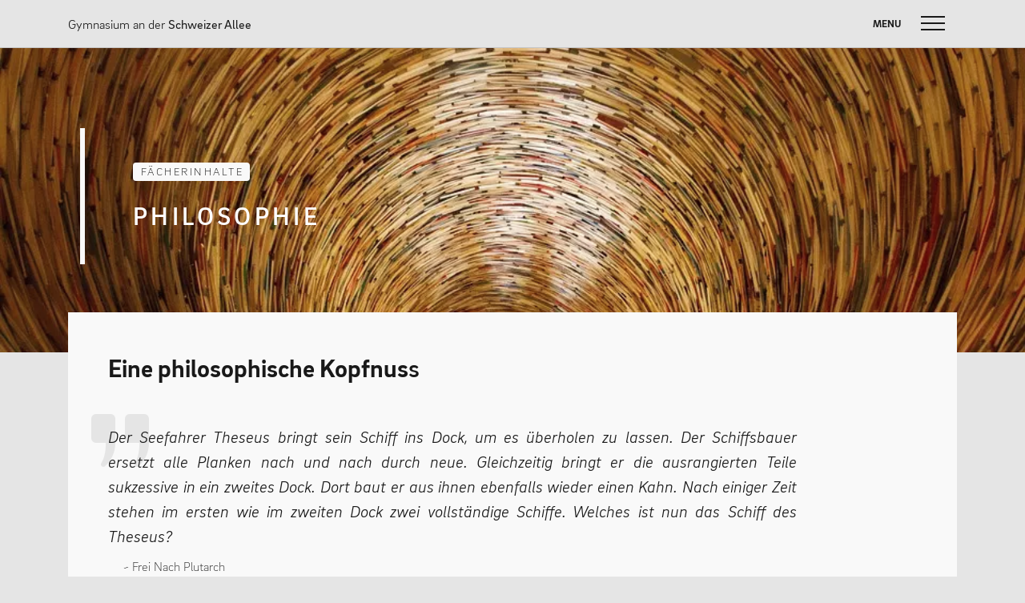

--- FILE ---
content_type: text/html; charset=UTF-8
request_url: https://schweizer-allee.de/lernen/faecher/philosophie/
body_size: 8006
content:
<!doctype html><html lang="de"><head><meta charset="UTF-8"><meta name="viewport" content="width=device-width, initial-scale=1"><link rel="profile" href="https://gmpg.org/xfn/11"><meta name='viewport' content='initial-scale=1, viewport-fit=cover'><link media="all" href="https://schweizer-allee.de/wp-content/cache/autoptimize/css/autoptimize_416f016c50ed74f81b5fd6acb9f25ea9.css" rel="stylesheet" /><title>Philosophie &#8211; Gymnasium an der Schweizer Allee</title><meta name='robots' content='max-image-preview:large' /><link rel='dns-prefetch' href='//s.w.org' /><link rel="alternate" type="application/rss+xml" title="Gymnasium an der Schweizer Allee &raquo; Feed" href="https://schweizer-allee.de/feed/" /><link rel="alternate" type="application/rss+xml" title="Gymnasium an der Schweizer Allee &raquo; Kommentar-Feed" href="https://schweizer-allee.de/comments/feed/" /> <script type="text/javascript">window._wpemojiSettings = {"baseUrl":"https:\/\/s.w.org\/images\/core\/emoji\/13.0.1\/72x72\/","ext":".png","svgUrl":"https:\/\/s.w.org\/images\/core\/emoji\/13.0.1\/svg\/","svgExt":".svg","source":{"concatemoji":"https:\/\/schweizer-allee.de\/wp-includes\/js\/wp-emoji-release.min.js?ver=5.7.14"}};
			!function(e,a,t){var n,r,o,i=a.createElement("canvas"),p=i.getContext&&i.getContext("2d");function s(e,t){var a=String.fromCharCode;p.clearRect(0,0,i.width,i.height),p.fillText(a.apply(this,e),0,0);e=i.toDataURL();return p.clearRect(0,0,i.width,i.height),p.fillText(a.apply(this,t),0,0),e===i.toDataURL()}function c(e){var t=a.createElement("script");t.src=e,t.defer=t.type="text/javascript",a.getElementsByTagName("head")[0].appendChild(t)}for(o=Array("flag","emoji"),t.supports={everything:!0,everythingExceptFlag:!0},r=0;r<o.length;r++)t.supports[o[r]]=function(e){if(!p||!p.fillText)return!1;switch(p.textBaseline="top",p.font="600 32px Arial",e){case"flag":return s([127987,65039,8205,9895,65039],[127987,65039,8203,9895,65039])?!1:!s([55356,56826,55356,56819],[55356,56826,8203,55356,56819])&&!s([55356,57332,56128,56423,56128,56418,56128,56421,56128,56430,56128,56423,56128,56447],[55356,57332,8203,56128,56423,8203,56128,56418,8203,56128,56421,8203,56128,56430,8203,56128,56423,8203,56128,56447]);case"emoji":return!s([55357,56424,8205,55356,57212],[55357,56424,8203,55356,57212])}return!1}(o[r]),t.supports.everything=t.supports.everything&&t.supports[o[r]],"flag"!==o[r]&&(t.supports.everythingExceptFlag=t.supports.everythingExceptFlag&&t.supports[o[r]]);t.supports.everythingExceptFlag=t.supports.everythingExceptFlag&&!t.supports.flag,t.DOMReady=!1,t.readyCallback=function(){t.DOMReady=!0},t.supports.everything||(n=function(){t.readyCallback()},a.addEventListener?(a.addEventListener("DOMContentLoaded",n,!1),e.addEventListener("load",n,!1)):(e.attachEvent("onload",n),a.attachEvent("onreadystatechange",function(){"complete"===a.readyState&&t.readyCallback()})),(n=t.source||{}).concatemoji?c(n.concatemoji):n.wpemoji&&n.twemoji&&(c(n.twemoji),c(n.wpemoji)))}(window,document,window._wpemojiSettings);</script> <script type='text/javascript' src='https://schweizer-allee.de/wp-includes/js/jquery/jquery.min.js?ver=3.5.1' id='jquery-core-js'></script> <link rel="https://api.w.org/" href="https://schweizer-allee.de/wp-json/" /><link rel="alternate" type="application/json" href="https://schweizer-allee.de/wp-json/wp/v2/pages/363" /><link rel="EditURI" type="application/rsd+xml" title="RSD" href="https://schweizer-allee.de/xmlrpc.php?rsd" /><link rel="wlwmanifest" type="application/wlwmanifest+xml" href="https://schweizer-allee.de/wp-includes/wlwmanifest.xml" /><meta name="generator" content="WordPress 5.7.14" /><link rel="canonical" href="https://schweizer-allee.de/lernen/faecher/philosophie/" /><link rel='shortlink' href='https://schweizer-allee.de/?p=363' /><link rel="alternate" type="application/json+oembed" href="https://schweizer-allee.de/wp-json/oembed/1.0/embed?url=https%3A%2F%2Fschweizer-allee.de%2Flernen%2Ffaecher%2Fphilosophie%2F" /><link rel="alternate" type="text/xml+oembed" href="https://schweizer-allee.de/wp-json/oembed/1.0/embed?url=https%3A%2F%2Fschweizer-allee.de%2Flernen%2Ffaecher%2Fphilosophie%2F&#038;format=xml" /><meta name="cdp-version" content="1.2.8" /><link rel="icon" href="https://schweizer-allee.de/wp-content/uploads/2019/04/cropped-website-icon-2-1-32x32.png" sizes="32x32" /><link rel="icon" href="https://schweizer-allee.de/wp-content/uploads/2019/04/cropped-website-icon-2-1-192x192.png" sizes="192x192" /><link rel="apple-touch-icon" href="https://schweizer-allee.de/wp-content/uploads/2019/04/cropped-website-icon-2-1-180x180.png" /><meta name="msapplication-TileImage" content="https://schweizer-allee.de/wp-content/uploads/2019/04/cropped-website-icon-2-1-270x270.png" /> <script>/*function contact(username) {
    window.location.href = "mailto:" + username + "@gadsa.de";
  }
  function contact(username, host) {
    window.location.href = "mailto:" + username + "@" + host;
  }
  function contact(username, host, subject) {
    window.location.href = "mailto:" + username + "@" + host + "?subject=" + encodeURI(subject);
  }*/
  function contact(username, host = "gadsa-edu.de", subject = "", body = "") {
    window.location.href = "mailto:" + username + "@" + host + "?subject=" + encodeURI(subject) + "&body=" + encodeURI(body);
  }
  /*
	  function contact(username, host = "", subject = "", body = "") {
    window.location.href = "mailto:" + username + "" + host + "?subject=" + encodeURI(subject) + "&body=" + encodeURI(body);
  } */</script> </head><body class="page-template-default page page-id-363 page-child parent-pageid-319 wp-custom-logo scrolled no-sidebar"><div id="page" class="site"> <a class="skip-link screen-reader-text" href="#content">Skip to content</a><header id="masthead" class="site-header"><nav id="site-navigation" class="main-navigation"><div class="container" style="position: relative"><div class="site-branding logo-container"> <a href='/'><noscript><img src='https://schweizer-allee.de/wp-content/uploads/2019/06/gadsa-logo.png' alt='GadSA-Logo'></noscript><img class="lazyload" src='data:image/svg+xml,%3Csvg%20xmlns=%22http://www.w3.org/2000/svg%22%20viewBox=%220%200%20210%20140%22%3E%3C/svg%3E' data-src='https://schweizer-allee.de/wp-content/uploads/2019/06/gadsa-logo.png' alt='GadSA-Logo'></a></div><div class="logo-text-version"> <a href="/">Gymnasium an der <br><b>Schweizer Allee</b></a></div> <input type="checkbox" id="menu-toggle-cb" name="menu-toggle-cb" checked> <label for="menu-toggle-cb" class="menu-toggle" style="text-transform: uppercase;"> Menu <i class="hamburger"></i> </label><div id="main-menu-wrapper"><p class="nav-heading" style="text-transform: uppercase;">Menu</p><form action="/" method="get" role="search"  class="gadsa-search-form"> <span class="screen-reader-text">Suche nach: </span> <input class="search-input" type="search" placeholder="schweizer-allee.de durchsuchen" name="s"> <button type="submit" class="search-button"><i class="search-icon"></i></button></form><div class="menu-main-menu-container"><ul id="primary-menu" class="menu"><li id="menu-item-3383" class="unclickable menu-item menu-item-type-custom menu-item-object-custom menu-item-has-children menu-item-3383"><a>Unsere Schule</a><ul class="sub-menu"><li id="menu-item-426" class="menu-item menu-item-type-post_type menu-item-object-page menu-item-426"><a href="https://schweizer-allee.de/unsere-schule/schulprogramm/">Unser Leitbild</a></li><li id="menu-item-425" class="menu-item menu-item-type-post_type menu-item-object-page menu-item-425"><a href="https://schweizer-allee.de/unsere-schule/unser-konzept/">Schulprogramm</a></li><li id="menu-item-1698" class="menu-item menu-item-type-post_type menu-item-object-page menu-item-1698"><a href="https://schweizer-allee.de/unsere-schule/neuigkeiten/">Neuigkeiten</a></li><li id="menu-item-454" class="menu-item menu-item-type-post_type menu-item-object-page menu-item-454"><a href="https://schweizer-allee.de/unsere-schule/partner/">Partnerschaften</a></li><li id="menu-item-7852" class="menu-item menu-item-type-post_type menu-item-object-page menu-item-7852"><a href="https://schweizer-allee.de/dasneuegadsa/">#dasneueGADSA</a></li><li id="menu-item-13494" class="menu-item menu-item-type-post_type menu-item-object-page menu-item-13494"><a href="https://schweizer-allee.de/nachhaltigkeit/">Nachhaltigkeit</a></li></ul></li><li id="menu-item-3384" class="unclickable menu-item menu-item-type-custom menu-item-object-custom menu-item-has-children menu-item-3384"><a>Menschen</a><ul class="sub-menu"><li id="menu-item-431" class="menu-item menu-item-type-post_type menu-item-object-page menu-item-431"><a href="https://schweizer-allee.de/menschen/verwaltung-koordination/">Geschäftsverteilungsplan</a></li><li id="menu-item-430" class="menu-item menu-item-type-post_type menu-item-object-page menu-item-430"><a href="https://schweizer-allee.de/menschen/kollegium/">Kollegium</a></li><li id="menu-item-432" class="menu-item menu-item-type-post_type menu-item-object-page menu-item-432"><a href="https://schweizer-allee.de/menschen/sv/">Vertretung der Schülerschaft</a></li><li id="menu-item-4897" class="menu-item menu-item-type-post_type menu-item-object-page menu-item-4897"><a href="https://schweizer-allee.de/lernen/praktikanten/">Praktikum</a></li><li id="menu-item-847" class="menu-item menu-item-type-post_type menu-item-object-page menu-item-847"><a href="https://schweizer-allee.de/menschen/eltern-foerderverein/">Erziehungsberechtigte &amp; Förderverein</a></li><li id="menu-item-433" class="menu-item menu-item-type-post_type menu-item-object-page menu-item-433"><a href="https://schweizer-allee.de/menschen/ehemalige/">Ehemalige</a></li><li id="menu-item-769" class="menu-item menu-item-type-post_type menu-item-object-page menu-item-769"><a href="https://schweizer-allee.de/menschen/schulsozialarbeiter/">Schulsozialarbeit</a></li></ul></li><li id="menu-item-3385" class="unclickable menu-item menu-item-type-custom menu-item-object-custom menu-item-has-children menu-item-3385"><a>Leben</a><ul class="sub-menu"><li id="menu-item-436" class="menu-item menu-item-type-post_type menu-item-object-page menu-item-436"><a href="https://schweizer-allee.de/leben/13-2/">13plus Nachmittagsangebot</a></li><li id="menu-item-439" class="menu-item menu-item-type-post_type menu-item-object-page menu-item-439"><a href="https://schweizer-allee.de/leben/austausche-und-fahrten/">Austausche und Fahrten</a></li><li id="menu-item-1721" class="menu-item menu-item-type-post_type menu-item-object-page menu-item-1721"><a href="https://schweizer-allee.de/leben/europa/">Europa</a></li><li id="menu-item-437" class="menu-item menu-item-type-post_type menu-item-object-page menu-item-437"><a href="https://schweizer-allee.de/leben/berufliche-orientierung/">Berufliche Orientierung</a></li><li id="menu-item-768" class="menu-item menu-item-type-post_type menu-item-object-page menu-item-768"><a href="https://schweizer-allee.de/leben/beratung/">Beratung</a></li><li id="menu-item-8135" class="menu-item menu-item-type-post_type menu-item-object-page menu-item-8135"><a href="https://schweizer-allee.de/service/newsletter/menschen-und-werke-des-monats/">Menschen und Werke des Monats</a></li></ul></li><li id="menu-item-3386" class="unclickable menu-item menu-item-type-custom menu-item-object-custom menu-item-has-children menu-item-3386"><a>Lernen</a><ul class="sub-menu"><li id="menu-item-444" class="menu-item menu-item-type-post_type menu-item-object-page current-page-ancestor menu-item-444"><a href="https://schweizer-allee.de/lernen/faecher/">Fächer</a></li><li id="menu-item-445" class="menu-item menu-item-type-post_type menu-item-object-page menu-item-445"><a href="https://schweizer-allee.de/lernen/erprobungsstufe/">Erprobungsstufe</a></li><li id="menu-item-446" class="menu-item menu-item-type-post_type menu-item-object-page menu-item-446"><a href="https://schweizer-allee.de/lernen/mittelstufe/">Mittelstufe</a></li><li id="menu-item-447" class="menu-item menu-item-type-post_type menu-item-object-page menu-item-447"><a href="https://schweizer-allee.de/lernen/oberstufe/">Oberstufe</a></li><li id="menu-item-448" class="menu-item menu-item-type-post_type menu-item-object-page menu-item-448"><a href="https://schweizer-allee.de/lernen/wettbewerbe/">Wettbewerbe</a></li><li id="menu-item-1375" class="menu-item menu-item-type-post_type menu-item-object-page menu-item-1375"><a href="https://schweizer-allee.de/lernen/forschung/">Forschung</a></li><li id="menu-item-443" class="menu-item menu-item-type-post_type menu-item-object-page menu-item-443"><a href="https://schweizer-allee.de/lernen/fordern-foerdern/">Fordern &amp; Fördern</a></li></ul></li><li id="menu-item-3387" class="unclickable menu-item menu-item-type-custom menu-item-object-custom menu-item-has-children menu-item-3387"><a>Service</a><ul class="sub-menu"><li id="menu-item-3614" class="menu-item menu-item-type-post_type menu-item-object-page menu-item-3614"><a href="https://schweizer-allee.de/anfahrt/">Anfahrt</a></li><li id="menu-item-13900" class="menu-item menu-item-type-custom menu-item-object-custom menu-item-13900"><a href="https://formulare.schweizer-allee.de/krankmeldung/">Krankmeldung</a></li><li id="menu-item-451" class="menu-item menu-item-type-post_type menu-item-object-page menu-item-451"><a href="https://schweizer-allee.de/service/formulare/">Downloads</a></li><li id="menu-item-1609" class="menu-item menu-item-type-post_type menu-item-object-page menu-item-1609"><a href="https://schweizer-allee.de/service/studenplaene/">Stunden- , Vertretungs- &amp; Klausurpläne</a></li><li id="menu-item-3367" class="menu-item menu-item-type-post_type menu-item-object-page menu-item-3367"><a href="https://schweizer-allee.de/service/kontakt/">Kontakt</a></li></ul></li></ul></div></div></div></nav><!-- #site-navigation --></header><!-- #masthead --><div id="content" class="site-content container"><div class="jumbotron" style="padding-top: 100px;"><div class="post-thumbnail"> <noscript><img width="960" height="640" src="https://schweizer-allee.de/wp-content/uploads/2019/05/Bücher-Philosophie.jpg" class="attachment-post-thumbnail size-post-thumbnail wp-post-image" alt="" srcset="https://schweizer-allee.de/wp-content/uploads/2019/05/Bücher-Philosophie.jpg 960w, https://schweizer-allee.de/wp-content/uploads/2019/05/Bücher-Philosophie-300x200.jpg 300w, https://schweizer-allee.de/wp-content/uploads/2019/05/Bücher-Philosophie-768x512.jpg 768w" sizes="(max-width: 960px) 100vw, 960px" /></noscript><img width="960" height="640" src='data:image/svg+xml,%3Csvg%20xmlns=%22http://www.w3.org/2000/svg%22%20viewBox=%220%200%20960%20640%22%3E%3C/svg%3E' data-src="https://schweizer-allee.de/wp-content/uploads/2019/05/Bücher-Philosophie.jpg" class="lazyload attachment-post-thumbnail size-post-thumbnail wp-post-image" alt="" data-srcset="https://schweizer-allee.de/wp-content/uploads/2019/05/Bücher-Philosophie.jpg 960w, https://schweizer-allee.de/wp-content/uploads/2019/05/Bücher-Philosophie-300x200.jpg 300w, https://schweizer-allee.de/wp-content/uploads/2019/05/Bücher-Philosophie-768x512.jpg 768w" data-sizes="(max-width: 960px) 100vw, 960px" /></div><!-- .post-thumbnail --><div class="dark-overlay"></div><div class="container"><div class="container"><div class="row"><div class="col-12 title" style="z-index: 0;"><p>Fächerinhalte</p><h1>Philosophie</h1></div></div></div></div></div><div id="primary" class="content-area"><main id="main" class="site-main page-content-container"><h2><strong>Eine philosophische Kopfnus</strong>s</h2><blockquote class="wp-block-quote volle-breite"><p><span style="font-size: inherit">Der Seefahrer Theseus bringt sein Schiff ins Dock, um es überholen zu  lassen. Der Schiffsbauer ersetzt alle Planken nach und nach durch neue.  Gleichzeitig bringt er die ausrangierten Teile sukzessive&nbsp;in ein zweites  Dock. Dort baut er aus ihnen ebenfalls wieder einen Kahn. Nach einiger  Zeit stehen im ersten wie im zweiten Dock zwei vollständige Schiffe.  Welches ist nun das Schiff des Theseus? </span></p><cite>frei nach Plutarch</cite></blockquote><p></p><figure class="wp-block-image"><noscript><img width="681" height="1024" src="https://gadsa.eu/wp-content/uploads/2019/06/20190623_225744-681x1024.jpg" alt="bilderrahmen 2" class="wp-image-4387" srcset="https://schweizer-allee.de/wp-content/uploads/2019/06/20190623_225744-681x1024.jpg 681w, https://schweizer-allee.de/wp-content/uploads/2019/06/20190623_225744-200x300.jpg 200w, https://schweizer-allee.de/wp-content/uploads/2019/06/20190623_225744-768x1154.jpg 768w, https://schweizer-allee.de/wp-content/uploads/2019/06/20190623_225744.jpg 1288w" sizes="(max-width: 681px) 100vw, 681px" /></noscript><img width="681" height="1024" src='data:image/svg+xml,%3Csvg%20xmlns=%22http://www.w3.org/2000/svg%22%20viewBox=%220%200%20681%201024%22%3E%3C/svg%3E' data-src="https://gadsa.eu/wp-content/uploads/2019/06/20190623_225744-681x1024.jpg" alt="bilderrahmen 2" class="lazyload wp-image-4387" data-srcset="https://schweizer-allee.de/wp-content/uploads/2019/06/20190623_225744-681x1024.jpg 681w, https://schweizer-allee.de/wp-content/uploads/2019/06/20190623_225744-200x300.jpg 200w, https://schweizer-allee.de/wp-content/uploads/2019/06/20190623_225744-768x1154.jpg 768w, https://schweizer-allee.de/wp-content/uploads/2019/06/20190623_225744.jpg 1288w" data-sizes="(max-width: 681px) 100vw, 681px" /></figure><p>Haben Sie sich schon einmal intensiv der Frage gewidmet: Was wäre, wenn wir uns eine ganz neue Welt erschaffen könnten? Der Philosophieunterricht am GADSA braucht keine teuren Instrumente oder einen komplizieren Versuchsaufbau. Gedankenexperimente wie diese stehen häufig am Anfang unseres Denkens. So zeichnet sich der Philosophieunterricht durch ein komplexes Spannungsgefüge aus:</p><p>Er betrifft das philosophische Denken der Schüler/innen in ihrem individuellen Selbst- und Weltverständnis. Was ist ein gelungenes Leben innerhalb der Überangebote der Spaßgesellschaft? Wie handle ich richtig in ethischen Grenzfällen? Was ist ein guter Staat? Wie bleibe ich menschlich in einer technisierten Welt? Wie verlässlich ist mein Wissen? Diese und andere philosophischen Fragen diskutieren wir mithilfe von aktuellen Fallbeispielen, Gedankenexperimenten und Spielen und anhand von Nachrichten, Spielfilmen, Bildern und weiteren Kunstwerken, die zum Denken anregen.</p><p>Die Schüler/innen sollen in der Auseinandersetzung mit der Philosophie einen argumentativ begründeten Standpunkt außerhalb ihres Hier und Jetzt und außerhalb ihrer konkreten Individualität gewinnen. Sie werden also durch lebhafte Debatten und Diskussionen eingeübt in Abstraktionsprozesse und erweitern ihren geistigen Horizont hin zum Prinzipiellen, zum Universellen und zum Unbedingten.</p><p>Wir Philosophielehrer/innen  versuchen die Einsicht zu ermöglichen, dass die Probleme der Philosophie keine akademisch-internen oder historisch-vergangenen sind, sondern sie selbst als Individuum und als Gattungswesen betreffen. Deshalb münden auch die berühmt gewordenen Fragen Kants „Was kann ich wissen?“, „Was soll ich tun?“ und „Was darf ich hoffen?“ in die philosophische Grundfrage, welche die Basis jedes Philosophieunterrichts bilden sollte:</p><p><strong>„Was ist der Mensch?“</strong></p><p>Die Schüler/innen werden exemplarisch mit philosophischen Problemstellungen und den Lösungsansätzen einzelner klassischer Autoren wie Kant, Aristoteles und Hobbes vertraut gemacht, aber sie lernen auch moderne Denker wie Rawls, Nozick, Singer oder Gabriel kennen. Die Schüler/innen gewinnen das Interesse und die Fähigkeit, auch jenseits des empirisch Begründbaren nach sinnvollen Antworten zu suchen, nach dem Unbedingten zu fragen und ihr persönliches Selbst- und Weltverständnis zu reflektieren und zu formen. Ziel ist es, zu Reflexions-, Urteils- und Wertungsfähigkeit als Basis für personale Stabilität und kulturelle Identität in freier Selbstverantwortung anzuleiten.</p><div class="kollegium-list"><div class="row"><div class="col-12 col-sm-6 col-md-4 col-lg-3 lehrer-col"><div class="lehrer-box"><div class="lehrer-funktion-und-bild"><div><noscript><img src="https://schweizer-allee.de/wp-content/uploads/2021/08/86FF462B-B308-4438-9999-8F47F333F278.jpeg" alt="Profilbild von Jennifer Bieschke"></noscript><img class="lazyload" src='data:image/svg+xml,%3Csvg%20xmlns=%22http://www.w3.org/2000/svg%22%20viewBox=%220%200%20210%20140%22%3E%3C/svg%3E' data-src="https://schweizer-allee.de/wp-content/uploads/2021/08/86FF462B-B308-4438-9999-8F47F333F278.jpeg" alt="Profilbild von Jennifer Bieschke"><p class="lehrer-funktion">Klassenleitung 10A, Fachvorsitz katholische Religion</p></div></div><div class="lehrer-box-content"><span class="lehrer-kuerzel"> Bie</span><a class="lehrer-kontakt-button" onclick="contact('jennifer.bieschke')"><span class="kontakt-label append-host">jennifer.bieschke</span><noscript><img src="/wp-content/uploads/icons/mail.png"></noscript><img class="lazyload" src='data:image/svg+xml,%3Csvg%20xmlns=%22http://www.w3.org/2000/svg%22%20viewBox=%220%200%20210%20140%22%3E%3C/svg%3E' data-src="/wp-content/uploads/icons/mail.png"></a><!--googleoff: all--><p class="lehrer-name">Jennifer<br><span class="lehrer-last-name">Bieschke</span></p><!--googleon: all--><p class="additional_user_info"><span class="fach-label"><a href="https://schweizer-allee.de/lernen/faecher/deutsch/">Deutsch</a></span> <span class="fach-label"><a href="https://schweizer-allee.de/lernen/faecher/philosophie/">Philosophie</a></span> <span class="fach-label"><a href="https://schweizer-allee.de/lernen/faecher/religion/kt-religion/">kath.&nbsp;Religion</a></span></p></div></div></div><div class="col-12 col-sm-6 col-md-4 col-lg-3 lehrer-col"><div class="lehrer-box"><div class="lehrer-funktion-und-bild"><div><noscript><img src="https://schweizer-allee.de/wp-content/uploads/2019/05/Zeichenfläche-1.png"></noscript><img class="lazyload" src='data:image/svg+xml,%3Csvg%20xmlns=%22http://www.w3.org/2000/svg%22%20viewBox=%220%200%20210%20140%22%3E%3C/svg%3E' data-src="https://schweizer-allee.de/wp-content/uploads/2019/05/Zeichenfläche-1.png"><p class="lehrer-funktion">ProsA, Stipendien</p></div></div><div class="lehrer-box-content"><span class="lehrer-kuerzel"> Bo</span><a class="lehrer-kontakt-button" onclick="contact('fabian.bohl')"><span class="kontakt-label append-host">fabian.bohl</span><noscript><img src="/wp-content/uploads/icons/mail.png"></noscript><img class="lazyload" src='data:image/svg+xml,%3Csvg%20xmlns=%22http://www.w3.org/2000/svg%22%20viewBox=%220%200%20210%20140%22%3E%3C/svg%3E' data-src="/wp-content/uploads/icons/mail.png"></a><!--googleoff: all--><p class="lehrer-name">Fabian<br><span class="lehrer-last-name">Bohl</span></p><!--googleon: all--><p class="additional_user_info"><span class="fach-label"><a href="https://schweizer-allee.de/lernen/faecher/deutsch/">Deutsch</a></span> <span class="fach-label"><a href="https://schweizer-allee.de/lernen/faecher/physik/">Physik</a></span> <span class="fach-label"><a href="https://schweizer-allee.de/lernen/faecher/latein/">Latein</a></span> <span class="fach-label"><a href="https://schweizer-allee.de/lernen/faecher/philosophie/">Philosophie</a></span> <span class="fach-label"><a href="https://schweizer-allee.de/lernen/faecher/religion/kt-religion/">kath.&nbsp;Religion</a></span></p></div></div></div><div class="col-12 col-sm-6 col-md-4 col-lg-3 lehrer-col"><div class="lehrer-box"><div class="lehrer-funktion-und-bild"><div><noscript><img src="https://schweizer-allee.de/wp-content/uploads/2023/02/Herr-Dinkelmann-02-scaled.jpg" alt="Profilbild von Benjamin Dinkelmann"></noscript><img class="lazyload" src='data:image/svg+xml,%3Csvg%20xmlns=%22http://www.w3.org/2000/svg%22%20viewBox=%220%200%20210%20140%22%3E%3C/svg%3E' data-src="https://schweizer-allee.de/wp-content/uploads/2023/02/Herr-Dinkelmann-02-scaled.jpg" alt="Profilbild von Benjamin Dinkelmann"><p class="lehrer-funktion">Assistent der Oberstufenkoordination, Notfallteam, Fachvorsitz Philosophie, SV-Verbindungslehrer</p></div></div><div class="lehrer-box-content"><span class="lehrer-kuerzel"> Din</span><a class="lehrer-kontakt-button" onclick="contact('benjamin.dinkelmann')"><span class="kontakt-label append-host">benjamin.dinkelmann</span><noscript><img src="/wp-content/uploads/icons/mail.png"></noscript><img class="lazyload" src='data:image/svg+xml,%3Csvg%20xmlns=%22http://www.w3.org/2000/svg%22%20viewBox=%220%200%20210%20140%22%3E%3C/svg%3E' data-src="/wp-content/uploads/icons/mail.png"></a><a class="lehrer-kontakt-button" href="tel:02315021320"><span class="kontakt-label">02315021320</span><noscript><img src="/wp-content/uploads/icons/ringing-phone.png"></noscript><img class="lazyload" src='data:image/svg+xml,%3Csvg%20xmlns=%22http://www.w3.org/2000/svg%22%20viewBox=%220%200%20210%20140%22%3E%3C/svg%3E' data-src="/wp-content/uploads/icons/ringing-phone.png"></a><!--googleoff: all--><p class="lehrer-name">Benjamin<br><span class="lehrer-last-name">Dinkelmann</span></p><!--googleon: all--><p class="additional_user_info"><span class="fach-label"><a href="https://schweizer-allee.de/lernen/faecher/geschichte/">Geschichte</a></span> <span class="fach-label"><a href="https://schweizer-allee.de/lernen/faecher/philosophie/">Philosophie</a></span></p><p class="additional_user_info">Raum: 175</p></div></div></div><div class="col-12 col-sm-6 col-md-4 col-lg-3 lehrer-col"><div class="lehrer-box"><div class="lehrer-funktion-und-bild"><div><noscript><img src="https://schweizer-allee.de/wp-content/uploads/2019/05/Zeichenfläche-1.png"></noscript><img class="lazyload" src='data:image/svg+xml,%3Csvg%20xmlns=%22http://www.w3.org/2000/svg%22%20viewBox=%220%200%20210%20140%22%3E%3C/svg%3E' data-src="https://schweizer-allee.de/wp-content/uploads/2019/05/Zeichenfläche-1.png"><p class="lehrer-funktion">stellvertretende Klassenleitung 9E</p></div></div><div class="lehrer-box-content"><span class="lehrer-kuerzel"> Dö</span><a class="lehrer-kontakt-button" onclick="contact('martin.doerstelmann')"><span class="kontakt-label append-host">martin.doerstelmann</span><noscript><img src="/wp-content/uploads/icons/mail.png"></noscript><img class="lazyload" src='data:image/svg+xml,%3Csvg%20xmlns=%22http://www.w3.org/2000/svg%22%20viewBox=%220%200%20210%20140%22%3E%3C/svg%3E' data-src="/wp-content/uploads/icons/mail.png"></a><!--googleoff: all--><p class="lehrer-name">Martin<br><span class="lehrer-last-name">Dörstelmann</span></p><!--googleon: all--><p class="additional_user_info"><span class="fach-label"><a href="https://schweizer-allee.de/lernen/faecher/chemie/">Chemie</a></span> <span class="fach-label"><a href="https://schweizer-allee.de/lernen/faecher/philosophie/">Philosophie</a></span></p><p class="additional_user_info">Raum: 173</p></div></div></div><div class="col-12 col-sm-6 col-md-4 col-lg-3 lehrer-col"><div class="lehrer-box"><div class="lehrer-funktion-und-bild"><div><noscript><img src="https://schweizer-allee.de/wp-content/uploads/2019/05/Zeichenfläche-1.png"></noscript><img class="lazyload" src='data:image/svg+xml,%3Csvg%20xmlns=%22http://www.w3.org/2000/svg%22%20viewBox=%220%200%20210%20140%22%3E%3C/svg%3E' data-src="https://schweizer-allee.de/wp-content/uploads/2019/05/Zeichenfläche-1.png"><p class="lehrer-funktion">Disziplinarausschuss, SV-Verbindungslehrer</p></div></div><div class="lehrer-box-content"><span class="lehrer-kuerzel"> Dloh</span><a class="lehrer-kontakt-button" onclick="contact('peter.duesterloh')"><span class="kontakt-label append-host">peter.duesterloh</span><noscript><img src="/wp-content/uploads/icons/mail.png"></noscript><img class="lazyload" src='data:image/svg+xml,%3Csvg%20xmlns=%22http://www.w3.org/2000/svg%22%20viewBox=%220%200%20210%20140%22%3E%3C/svg%3E' data-src="/wp-content/uploads/icons/mail.png"></a><!--googleoff: all--><p class="lehrer-name">Peter<br><span class="lehrer-last-name">Düsterloh</span></p><!--googleon: all--><p class="additional_user_info"><span class="fach-label"><a href="https://schweizer-allee.de/lernen/faecher/philosophie/">Philosophie</a></span> <span class="fach-label"><a href="https://schweizer-allee.de/lernen/faecher/sozialwissenschaften/">Sozialwissenschaften</a></span> <span class="fach-label"><a href="https://schweizer-allee.de/lernen/faecher/politik/">Politik</a></span></p></div></div></div><div class="col-12 col-sm-6 col-md-4 col-lg-3 lehrer-col"><div class="lehrer-box"><div class="lehrer-funktion-und-bild"><div><noscript><img src="https://schweizer-allee.de/wp-content/uploads/2020/09/Fried1.jpg" alt="Profilbild von Jörn Fried"></noscript><img class="lazyload" src='data:image/svg+xml,%3Csvg%20xmlns=%22http://www.w3.org/2000/svg%22%20viewBox=%220%200%20210%20140%22%3E%3C/svg%3E' data-src="https://schweizer-allee.de/wp-content/uploads/2020/09/Fried1.jpg" alt="Profilbild von Jörn Fried"><p class="lehrer-funktion">Adventsbasar, Biber-Wettbewerb</p></div></div><div class="lehrer-box-content"><span class="lehrer-kuerzel"> Fr</span><a class="lehrer-kontakt-button" onclick="contact('joern.fried')"><span class="kontakt-label append-host">joern.fried</span><noscript><img src="/wp-content/uploads/icons/mail.png"></noscript><img class="lazyload" src='data:image/svg+xml,%3Csvg%20xmlns=%22http://www.w3.org/2000/svg%22%20viewBox=%220%200%20210%20140%22%3E%3C/svg%3E' data-src="/wp-content/uploads/icons/mail.png"></a><!--googleoff: all--><p class="lehrer-name">Jörn<br><span class="lehrer-last-name">Fried</span></p><!--googleon: all--><p class="additional_user_info"><span class="fach-label"><a href="https://schweizer-allee.de/lernen/faecher/informatik/">Informatik</a></span> <span class="fach-label"><a href="https://schweizer-allee.de/lernen/faecher/philosophie/">Philosophie</a></span> <span class="fach-label"><a href="https://schweizer-allee.de/lernen/faecher/musik/">Musik</a></span></p></div></div></div><div class="col-12 col-sm-6 col-md-4 col-lg-3 lehrer-col"><div class="lehrer-box"><div class="lehrer-funktion-und-bild"><div><noscript><img src="https://schweizer-allee.de/wp-content/uploads/2022/09/Fr-Menzebach03-scaled.jpg" alt="Profilbild von Sabine Hofeditz"></noscript><img class="lazyload" src='data:image/svg+xml,%3Csvg%20xmlns=%22http://www.w3.org/2000/svg%22%20viewBox=%220%200%20210%20140%22%3E%3C/svg%3E' data-src="https://schweizer-allee.de/wp-content/uploads/2022/09/Fr-Menzebach03-scaled.jpg" alt="Profilbild von Sabine Hofeditz"><p class="lehrer-funktion">stellvertretender Fachvorsitz katholische Religion</p></div></div><div class="lehrer-box-content"><span class="lehrer-kuerzel"> Hod</span><a class="lehrer-kontakt-button" onclick="contact('sabine.menzebach')"><span class="kontakt-label append-host">sabine.menzebach</span><noscript><img src="/wp-content/uploads/icons/mail.png"></noscript><img class="lazyload" src='data:image/svg+xml,%3Csvg%20xmlns=%22http://www.w3.org/2000/svg%22%20viewBox=%220%200%20210%20140%22%3E%3C/svg%3E' data-src="/wp-content/uploads/icons/mail.png"></a><!--googleoff: all--><p class="lehrer-name">Sabine<br><span class="lehrer-last-name">Hofeditz</span></p><!--googleon: all--><p class="additional_user_info"><span class="fach-label"><a href="https://schweizer-allee.de/lernen/faecher/deutsch/">Deutsch</a></span> <span class="fach-label"><a href="https://schweizer-allee.de/lernen/faecher/mathematik/">Mathematik</a></span> <span class="fach-label"><a href="https://schweizer-allee.de/lernen/faecher/philosophie/">Philosophie</a></span> <span class="fach-label"><a href="https://schweizer-allee.de/lernen/faecher/paedagogik/paedagogik/">Pädagogik</a></span> <span class="fach-label"><a href="https://schweizer-allee.de/lernen/faecher/religion/kt-religion/">kath.&nbsp;Religion</a></span></p></div></div></div><div class="col-12 col-sm-6 col-md-4 col-lg-3 lehrer-col"><div class="lehrer-box"><div class="lehrer-funktion-und-bild"><div><noscript><img src="https://schweizer-allee.de/wp-content/uploads/2020/09/Jacobs1.jpg" alt="Profilbild von Sonja Jacobs"></noscript><img class="lazyload" src='data:image/svg+xml,%3Csvg%20xmlns=%22http://www.w3.org/2000/svg%22%20viewBox=%220%200%20210%20140%22%3E%3C/svg%3E' data-src="https://schweizer-allee.de/wp-content/uploads/2020/09/Jacobs1.jpg" alt="Profilbild von Sonja Jacobs"><p class="lehrer-funktion">Klassenleitung 10D, stellvertretender Fachvorsitz Philosophie</p></div></div><div class="lehrer-box-content"><span class="lehrer-kuerzel"> Jac</span><a class="lehrer-kontakt-button" onclick="contact('sonja.jacobs')"><span class="kontakt-label append-host">sonja.jacobs</span><noscript><img src="/wp-content/uploads/icons/mail.png"></noscript><img class="lazyload" src='data:image/svg+xml,%3Csvg%20xmlns=%22http://www.w3.org/2000/svg%22%20viewBox=%220%200%20210%20140%22%3E%3C/svg%3E' data-src="/wp-content/uploads/icons/mail.png"></a><!--googleoff: all--><p class="lehrer-name">Sonja<br><span class="lehrer-last-name">Jacobs</span></p><!--googleon: all--><p class="additional_user_info"><span class="fach-label"><a href="https://schweizer-allee.de/lernen/faecher/mathematik/">Mathematik</a></span> <span class="fach-label"><a href="https://schweizer-allee.de/lernen/faecher/philosophie/">Philosophie</a></span></p></div></div></div><div class="col-12 col-sm-6 col-md-4 col-lg-3 lehrer-col"><div class="lehrer-box"><div class="lehrer-funktion-und-bild"><div><noscript><img src="https://schweizer-allee.de/wp-content/uploads/2019/05/Zeichenfläche-1.png"></noscript><img class="lazyload" src='data:image/svg+xml,%3Csvg%20xmlns=%22http://www.w3.org/2000/svg%22%20viewBox=%220%200%20210%20140%22%3E%3C/svg%3E' data-src="https://schweizer-allee.de/wp-content/uploads/2019/05/Zeichenfläche-1.png"></div></div><div class="lehrer-box-content"><span class="lehrer-kuerzel"> Jb</span><a class="lehrer-kontakt-button" onclick="contact('simon.jacobs')"><span class="kontakt-label append-host">simon.jacobs</span><noscript><img src="/wp-content/uploads/icons/mail.png"></noscript><img class="lazyload" src='data:image/svg+xml,%3Csvg%20xmlns=%22http://www.w3.org/2000/svg%22%20viewBox=%220%200%20210%20140%22%3E%3C/svg%3E' data-src="/wp-content/uploads/icons/mail.png"></a><!--googleoff: all--><p class="lehrer-name">Simon<br><span class="lehrer-last-name">Jacobs</span></p><!--googleon: all--><p class="additional_user_info"><span class="fach-label"><a href="https://schweizer-allee.de/lernen/faecher/mathematik/">Mathematik</a></span> <span class="fach-label"><a href="https://schweizer-allee.de/lernen/faecher/philosophie/">Philosophie</a></span></p></div></div></div><div class="col-12 col-sm-6 col-md-4 col-lg-3 lehrer-col"><div class="lehrer-box"><div class="lehrer-funktion-und-bild"><div><noscript><img src="https://schweizer-allee.de/wp-content/uploads/2019/05/Zeichenfläche-1.png"></noscript><img class="lazyload" src='data:image/svg+xml,%3Csvg%20xmlns=%22http://www.w3.org/2000/svg%22%20viewBox=%220%200%20210%20140%22%3E%3C/svg%3E' data-src="https://schweizer-allee.de/wp-content/uploads/2019/05/Zeichenfläche-1.png"><p class="lehrer-funktion">stellvertretender Fachvorsitz Kunst</p></div></div><div class="lehrer-box-content"><span class="lehrer-kuerzel"> Ku</span><a class="lehrer-kontakt-button" onclick="contact('jens.kuhrmann')"><span class="kontakt-label append-host">jens.kuhrmann</span><noscript><img src="/wp-content/uploads/icons/mail.png"></noscript><img class="lazyload" src='data:image/svg+xml,%3Csvg%20xmlns=%22http://www.w3.org/2000/svg%22%20viewBox=%220%200%20210%20140%22%3E%3C/svg%3E' data-src="/wp-content/uploads/icons/mail.png"></a><!--googleoff: all--><p class="lehrer-name">Jens<br><span class="lehrer-last-name">Kuhrmann</span></p><!--googleon: all--><p class="additional_user_info"><span class="fach-label"><a href="https://schweizer-allee.de/lernen/faecher/philosophie/">Philosophie</a></span> <span class="fach-label"><a href="https://schweizer-allee.de/lernen/faecher/kunst/">Kunst</a></span></p></div></div></div><div class="col-12 col-sm-6 col-md-4 col-lg-3 lehrer-col"><div class="lehrer-box"><div class="lehrer-funktion-und-bild"><div><noscript><img src="https://schweizer-allee.de/wp-content/uploads/2025/07/45ae3014-09d5-48f8-98ae-3af8380c57e2-1.jpg" alt="Profilbild von Roman von Schalscha"></noscript><img class="lazyload" src='data:image/svg+xml,%3Csvg%20xmlns=%22http://www.w3.org/2000/svg%22%20viewBox=%220%200%20210%20140%22%3E%3C/svg%3E' data-src="https://schweizer-allee.de/wp-content/uploads/2025/07/45ae3014-09d5-48f8-98ae-3af8380c57e2-1.jpg" alt="Profilbild von Roman von Schalscha"></div></div><div class="lehrer-box-content"><span class="lehrer-kuerzel"> VS</span><a class="lehrer-kontakt-button" onclick="contact('roman.von.schalscha')"><span class="kontakt-label append-host">roman.von.schalscha</span><noscript><img src="/wp-content/uploads/icons/mail.png"></noscript><img class="lazyload" src='data:image/svg+xml,%3Csvg%20xmlns=%22http://www.w3.org/2000/svg%22%20viewBox=%220%200%20210%20140%22%3E%3C/svg%3E' data-src="/wp-content/uploads/icons/mail.png"></a><!--googleoff: all--><p class="lehrer-name">Roman<br><span class="lehrer-last-name">von Schalscha</span></p><!--googleon: all--><p class="additional_user_info"><span class="fach-label"><a href="https://schweizer-allee.de/lernen/faecher/geschichte/">Geschichte</a></span> <span class="fach-label"><a href="https://schweizer-allee.de/lernen/faecher/philosophie/">Philosophie</a></span></p></div></div></div></div></div><p><!--StartFragment--></p><h4><strong>Downloads</strong></h4><div class="wp-block-file"><a href="https://gadsa.eu/wp-content/uploads/2019/07/AenderungReliPP.pdf">Wechsel Religion &#8211; Philosophie</a><a href="https://gadsa.eu/wp-content/uploads/2019/07/AenderungReliPP.pdf" class="wp-block-file__button" download>Herunterladen</a></div><p><!--EndFragment--></p></main><!-- #main --></div><!-- #primary --> <script type="text/javascript">jQuery(".kollegium-list img").on("contextmenu",function(e){
	 		return false;
		});
		jQuery('.kollegium-list img').on('dragstart', function(event) { event.preventDefault(); });</script> </div><!-- #content --><footer id="colophon" class="site-footer"><div class="container"><div class="padding-on-xs"> <!--<ul id="footer-social-buttons"><li> <b>Gefällt Ihnen unser neuer Webauftritt?</b><br><a onclick="contact('website-feedback', 'gadsa.eu')" style="color: #eeeeee; cursor: pointer;">Senden sie uns eine Mail.</a></li></ul>--><div class="menu-footer-menue-container"><ul id="footer-menu" class="menu"><li id="menu-item-478" class="menu-item menu-item-type-post_type menu-item-object-page menu-item-478"><a href="https://schweizer-allee.de/service/kontakt/">Kontakt</a></li><li id="menu-item-477" class="menu-item menu-item-type-post_type menu-item-object-page menu-item-477"><a href="https://schweizer-allee.de/impressum/">Impressum</a></li><li id="menu-item-481" class="menu-item menu-item-type-post_type menu-item-object-page menu-item-privacy-policy menu-item-481"><a href="https://schweizer-allee.de/datenschutz/">Datenschutz</a></li><li id="menu-item-4936" class="menu-item menu-item-type-custom menu-item-object-custom menu-item-4936"><a href="https://login.schweizer-allee.de?service=Wordpress">Login</a></li></ul></div></div></div></footer><!-- #colophon --></div><!-- #page --> <script type="text/javascript">// adding target blank to extern links
	var extern_links = jQuery("a[href*='//']").not("[href*='gadsa.eu']");
	for (var i = 0; i < extern_links.length; i++) {
		extern_links[i].target = "_blank";
	}
	<noscript><style>.lazyload{display:none;}</style></noscript><script data-noptimize="1">window.lazySizesConfig=window.lazySizesConfig||{};window.lazySizesConfig.loadMode=1;</script><script async data-noptimize="1" src='https://schweizer-allee.de/wp-content/plugins/autoptimize/classes/external/js/lazysizes.min.js?ao_version=2.8.3'></script> </script> <script defer src="https://schweizer-allee.de/wp-content/cache/autoptimize/js/autoptimize_e429b6ec4225dd2fcb376678a5e19ee1.js"></script></body></html>